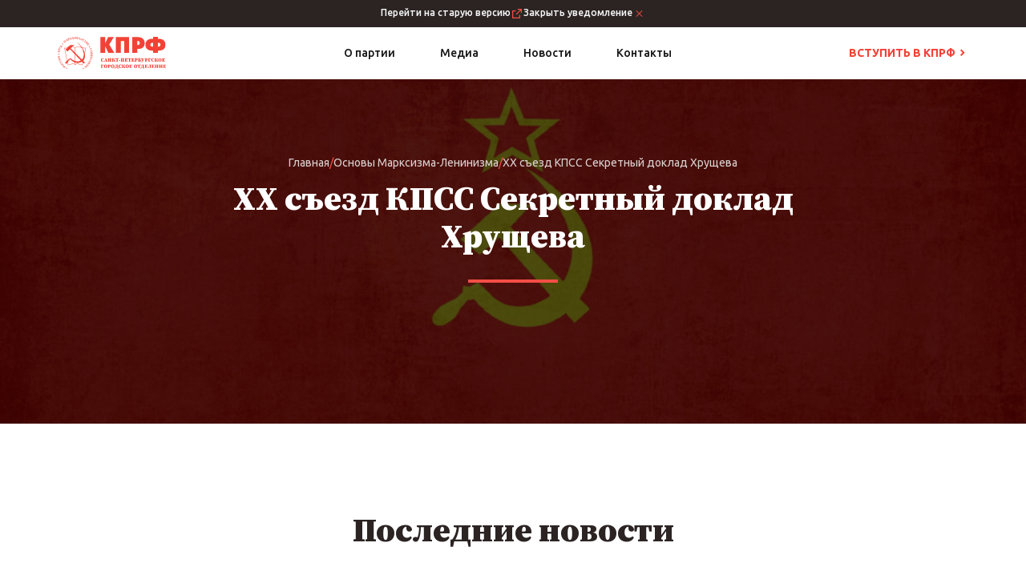

--- FILE ---
content_type: text/html; charset=UTF-8
request_url: http://cprfspb.ru/school/xx-siezd-kpss-siekrietnyi-doklad-khrushchieva/
body_size: 8899
content:
<!DOCTYPE html>
<html lang="ru">
<head>
    <meta charset="UTF-8">
	<meta name="viewport" content="width=device-width, initial-scale=1.0">
    <link rel="stylesheet" href="http://cprfspb.ru/wp-content/themes/infosite/css/tiny-slider.css">
    <link rel="stylesheet" href="http://cprfspb.ru/wp-content/themes/infosite/css/zork-base.css">
    <link rel="stylesheet" href="http://cprfspb.ru/wp-content/themes/infosite/css/jquery.fancybox.min.css">
    <link rel="stylesheet" href="http://cprfspb.ru/wp-content/themes/infosite/css/styles.css">
    <link rel="stylesheet" href="http://cprfspb.ru/wp-content/themes/infosite/style.css">
    

    <meta name='robots' content='index, follow, max-image-preview:large, max-snippet:-1, max-video-preview:-1' />

	<!-- This site is optimized with the Yoast SEO plugin v19.4 - https://yoast.com/wordpress/plugins/seo/ -->
	<title>XX съезд КПСС Секретный доклад Хрущева - КПРФ Санкт-Петербург</title>
	<link rel="canonical" href="http://cprfspb.ru/school/xx-siezd-kpss-siekrietnyi-doklad-khrushchieva/" />
	<meta property="og:locale" content="ru_RU" />
	<meta property="og:type" content="article" />
	<meta property="og:title" content="XX съезд КПСС Секретный доклад Хрущева - КПРФ Санкт-Петербург" />
	<meta property="og:url" content="http://cprfspb.ru/school/xx-siezd-kpss-siekrietnyi-doklad-khrushchieva/" />
	<meta property="og:site_name" content="КПРФ Санкт-Петербург" />
	<meta property="article:modified_time" content="2022-09-12T10:18:37+00:00" />
	<meta property="og:image" content="http://cprfspb.ru/wp-content/uploads/2022/08/sud-ba-sotsializma-v-sssr.jpg" />
	<meta property="og:image:width" content="1200" />
	<meta property="og:image:height" content="750" />
	<meta property="og:image:type" content="image/jpeg" />
	<meta name="twitter:card" content="summary_large_image" />
	<script type="application/ld+json" class="yoast-schema-graph">{"@context":"https://schema.org","@graph":[{"@type":"WebSite","@id":"http://cprfspb.ru/#website","url":"http://cprfspb.ru/","name":"КПРФ Санкт-Петербург","description":"Коммунистическая партия Российской Федерации. Санкт-Петербургское городское отделение","potentialAction":[{"@type":"SearchAction","target":{"@type":"EntryPoint","urlTemplate":"http://cprfspb.ru/?s={search_term_string}"},"query-input":"required name=search_term_string"}],"inLanguage":"ru-RU"},{"@type":"ImageObject","inLanguage":"ru-RU","@id":"http://cprfspb.ru/school/xx-siezd-kpss-siekrietnyi-doklad-khrushchieva/#primaryimage","url":"http://cprfspb.ru/wp-content/uploads/2022/08/sud-ba-sotsializma-v-sssr.jpg","contentUrl":"http://cprfspb.ru/wp-content/uploads/2022/08/sud-ba-sotsializma-v-sssr.jpg","width":1200,"height":750},{"@type":"WebPage","@id":"http://cprfspb.ru/school/xx-siezd-kpss-siekrietnyi-doklad-khrushchieva/","url":"http://cprfspb.ru/school/xx-siezd-kpss-siekrietnyi-doklad-khrushchieva/","name":"XX съезд КПСС Секретный доклад Хрущева - КПРФ Санкт-Петербург","isPartOf":{"@id":"http://cprfspb.ru/#website"},"primaryImageOfPage":{"@id":"http://cprfspb.ru/school/xx-siezd-kpss-siekrietnyi-doklad-khrushchieva/#primaryimage"},"image":{"@id":"http://cprfspb.ru/school/xx-siezd-kpss-siekrietnyi-doklad-khrushchieva/#primaryimage"},"thumbnailUrl":"http://cprfspb.ru/wp-content/uploads/2022/08/sud-ba-sotsializma-v-sssr.jpg","datePublished":"2022-08-29T10:56:17+00:00","dateModified":"2022-09-12T10:18:37+00:00","breadcrumb":{"@id":"http://cprfspb.ru/school/xx-siezd-kpss-siekrietnyi-doklad-khrushchieva/#breadcrumb"},"inLanguage":"ru-RU","potentialAction":[{"@type":"ReadAction","target":["http://cprfspb.ru/school/xx-siezd-kpss-siekrietnyi-doklad-khrushchieva/"]}]},{"@type":"BreadcrumbList","@id":"http://cprfspb.ru/school/xx-siezd-kpss-siekrietnyi-doklad-khrushchieva/#breadcrumb","itemListElement":[{"@type":"ListItem","position":1,"name":"Главная страница","item":"http://cprfspb.ru/"},{"@type":"ListItem","position":2,"name":"Школа","item":"http://cprfspb.ru/school/"},{"@type":"ListItem","position":3,"name":"XX съезд КПСС Секретный доклад Хрущева"}]}]}</script>
	<!-- / Yoast SEO plugin. -->


<style id='wp-img-auto-sizes-contain-inline-css' type='text/css'>
img:is([sizes=auto i],[sizes^="auto," i]){contain-intrinsic-size:3000px 1500px}
/*# sourceURL=wp-img-auto-sizes-contain-inline-css */
</style>
<style id='classic-theme-styles-inline-css' type='text/css'>
/*! This file is auto-generated */
.wp-block-button__link{color:#fff;background-color:#32373c;border-radius:9999px;box-shadow:none;text-decoration:none;padding:calc(.667em + 2px) calc(1.333em + 2px);font-size:1.125em}.wp-block-file__button{background:#32373c;color:#fff;text-decoration:none}
/*# sourceURL=/wp-includes/css/classic-themes.min.css */
</style>
<link rel='stylesheet' id='style-name-css' href='http://cprfspb.ru/wp-includes/css/dist/block-library/style.css?ver=6.9' type='text/css' media='all' />
<link rel="icon" href="http://cprfspb.ru/wp-content/uploads/2022/08/cropped-favicon-32x32.png" sizes="32x32" />
<link rel="icon" href="http://cprfspb.ru/wp-content/uploads/2022/08/cropped-favicon-192x192.png" sizes="192x192" />
<link rel="apple-touch-icon" href="http://cprfspb.ru/wp-content/uploads/2022/08/cropped-favicon-180x180.png" />
<meta name="msapplication-TileImage" content="http://cprfspb.ru/wp-content/uploads/2022/08/cropped-favicon-270x270.png" />
		<style type="text/css" id="wp-custom-css">
			.details-block__container {
    align-items: normal;
}

.accordeon-item.active .accordeon-item__content {
    max-height: 5000px;
}		</style>
		</head>
<body>
	<svg height="0" viewBox="0 0 40 40" fill="none" xmlns="http://www.w3.org/2000/svg" style="position:absolute;">
<path id="vk-icon" clip-rule="evenodd" d="M29.5413 15.79C29.6796 15.335 29.5413 15 28.8788 15H26.6913C26.1347 15 25.878 15.2892 25.7388 15.6083C25.7388 15.6083 24.6264 18.2716 23.0506 20.0016C22.5406 20.5032 22.3089 20.6624 22.0306 20.6624C21.8914 20.6624 21.6823 20.5032 21.6823 20.0474V15.79C21.6823 15.2433 21.5289 15 21.0656 15H17.6257C17.2782 15 17.069 15.2533 17.069 15.4942C17.069 16.0116 17.8573 16.1316 17.9382 17.5883V20.7532C17.9382 21.4474 17.8107 21.5732 17.5323 21.5732C16.7907 21.5732 14.9866 18.8974 13.9158 15.8358C13.7083 15.24 13.4983 15 12.9391 15H10.75C10.125 15 10 15.2892 10 15.6083C10 16.1766 10.7417 18.9999 13.4541 22.734C15.2624 25.284 17.8082 26.6664 20.1273 26.6664C21.5181 26.6664 21.6898 26.3598 21.6898 25.8306V23.9031C21.6898 23.289 21.8214 23.1665 22.2622 23.1665C22.5872 23.1665 23.1431 23.3265 24.4414 24.5556C25.9247 26.0131 26.1688 26.6664 27.0038 26.6664H29.1913C29.8163 26.6664 30.1296 26.3598 29.9496 25.7531C29.7513 25.1498 29.0429 24.274 28.1038 23.2348C27.5938 22.6432 26.8288 22.0057 26.5963 21.6865C26.2722 21.2774 26.3647 21.0949 26.5963 20.7307C26.5963 20.7307 29.2629 17.0425 29.5404 15.79H29.5413Z" />
<path id="ok-icon" d="M20.337 20.3752C17.2294 20.3752 14.6466 17.7946 14.6466 14.741C14.6466 11.5817 17.2294 9 20.3381 9C23.5523 9 26.0284 11.5806 26.0284 14.741C26.0229 16.2403 25.4223 17.6762 24.3585 18.7329C23.2948 19.7896 21.855 20.3807 20.3557 20.3763L20.337 20.3752ZM20.337 12.3187C19.0213 12.3187 18.0203 13.4243 18.0203 14.7421C18.0203 16.0577 19.0213 17.0587 20.3381 17.0587C21.7076 17.0587 22.6558 16.0577 22.6558 14.7421C22.6569 13.4232 21.7076 12.3187 20.337 12.3187ZM22.603 25.0635L25.8183 28.171C26.4508 28.8541 26.4508 29.8552 25.8183 30.4877C25.1341 31.1708 24.0792 31.1708 23.5523 30.4877L20.3381 27.3273L17.2294 30.4877C16.9137 30.8034 16.4913 30.9607 16.0161 30.9607C15.6476 30.9607 15.2263 30.8023 14.8567 30.4877C14.2242 29.8552 14.2242 28.8541 14.8567 28.1699L18.1237 25.0624C16.9439 24.713 15.8121 24.2182 14.7544 23.5895C13.9635 23.1682 13.8062 22.1155 14.2275 21.3246C14.7544 20.5347 15.7026 20.3246 16.5463 20.8515C17.6888 21.5488 19.0013 21.9176 20.3397 21.9176C21.6781 21.9176 22.9906 21.5488 24.1331 20.8515C24.9768 20.3246 25.9767 20.5347 26.4508 21.3246C26.926 22.1155 26.7137 23.1671 25.9756 23.5895C24.9757 24.222 23.8163 24.6961 22.6041 25.0646L22.603 25.0635Z" />
<path id="telegram-icon" opacity="0.7" d="M26.8525 13.0937L11.7938 18.9007C10.7661 19.3134 10.772 19.8867 11.6052 20.1424L15.4714 21.3484L24.4166 15.7046C24.8396 15.4473 25.226 15.5857 24.9084 15.8677L17.661 22.4084H17.6593L17.661 22.4093L17.3943 26.3943C17.785 26.3943 17.9574 26.2151 18.1766 26.0037L20.0544 24.1776L23.9605 27.0628C24.6808 27.4594 25.198 27.2556 25.3772 26.396L27.9414 14.3117C28.2038 13.2594 27.5396 12.7829 26.8525 13.0937Z" />
<path id="whatsapp-icon" d="M25.342 22.3165C25.0496 22.1685 23.6256 21.4736 23.3594 21.3744C23.0933 21.2796 22.9001 21.23 22.7061 21.5224C22.5165 21.8075 21.958 22.4601 21.7873 22.6504C21.6167 22.8408 21.449 22.8553 21.161 22.7263C20.8686 22.5783 19.9345 22.2742 18.8255 21.2796C17.9592 20.5089 17.3824 19.5595 17.2111 19.2671C17.0405 18.9784 17.1921 18.815 17.3365 18.6706C17.4692 18.5379 17.6289 18.3367 17.7769 18.1617C17.9177 17.9867 17.9629 17.8693 18.0657 17.6797C18.1605 17.4748 18.1116 17.3151 18.0394 17.1708C17.9672 17.0264 17.3861 15.595 17.1433 15.0248C16.9114 14.459 16.6686 14.5312 16.4899 14.5312C16.323 14.5159 16.129 14.5159 15.9358 14.5159C15.7426 14.5159 15.4268 14.588 15.1607 14.8651C14.8945 15.1575 14.1428 15.8561 14.1428 17.2692C14.1428 18.686 15.1833 20.0568 15.3277 20.2617C15.4757 20.4513 17.3744 23.3679 20.2874 24.6214C20.9823 24.9138 21.5219 25.0888 21.9434 25.2332C22.6383 25.4534 23.2727 25.4227 23.7736 25.3505C24.3278 25.2594 25.4901 24.6476 25.7336 23.9644C25.9808 23.2768 25.9808 22.7073 25.9086 22.5783C25.8364 22.4455 25.6468 22.3734 25.3544 22.2443L25.342 22.3165ZM20.0592 29.4791H20.0439C18.3194 29.4791 16.6146 29.0117 15.1257 28.1381L14.7764 27.9296L11.1306 28.879L12.1106 25.3316L11.8751 24.967C10.9122 23.436 10.4013 21.6642 10.4014 19.8555C10.4014 14.5618 14.7348 10.2437 20.0665 10.2437C22.6492 10.2437 25.0722 11.2499 26.8952 13.0728C27.7944 13.9614 28.5077 15.0201 28.9935 16.1873C29.4792 17.3545 29.7277 18.6067 29.7243 19.8709C29.717 25.161 25.3872 29.4791 20.0629 29.4791H20.0592ZM28.2813 11.6867C26.0632 9.5444 23.1465 8.33325 20.0439 8.33325C13.6447 8.33325 8.43411 13.5213 8.43047 19.8971C8.43047 21.9329 8.96203 23.9192 9.97995 25.6772L8.33203 31.6666L14.492 30.0602C16.1985 30.9803 18.106 31.4642 20.0446 31.469H20.0483C26.4511 31.469 31.6617 26.281 31.6654 19.9008C31.6654 16.8135 30.4615 13.9077 28.2667 11.7239L28.2813 11.6867Z" />
</svg>
        <div class="old-version">
                <a class="old-version__arrow-link arrow-link" href="http://old.cprfspb.ru/" target="_blank">Перейти на старую версию<img src="http://cprfspb.ru/wp-content/themes/infosite/images/icons/external-link.svg" /></a>
        <a class="close-old-version-btn old-version__arrow-link arrow-link">Закрыть уведомление<img src="http://cprfspb.ru/wp-content/themes/infosite/images/icons/icon-close.svg" /></a>
    </div> 
    
    <header class="header">
        <div class="container d-flex header__container adaptive-padding">
            <a href="http://cprfspb.ru" class="logo logo-vs-img">
                                <img src="http://cprfspb.ru/wp-content/uploads/2022/11/cprf-main-logo.svg" alt="logo">
                            </a>
            <div class="header__nav-list-container">
                <div class="link-list header__link-list" id="mobile-menu">
                
                    <div class="nav__expandable expandable accordeon-item__hover-icon">
                        <a class="link-list__link nav-list__link" href="#">О партии</a>
                        <div class="nav__expandable__heading expandable__heading">О партии<div class="accordeon-item__icon"></div></div>
                                                <div class="nav__expandable__content expandable__content">
                            <ul class="link-list nav__link-list">
                                                            <li><a class="link-list__link nav-sublist__link" href="/proghramma-partii/">Программа Партии</a></li>
                                                                <li><a class="link-list__link nav-sublist__link" href="/ustav-partii/">Устав Партии</a></li>
                                                                <li><a class="link-list__link nav-sublist__link" href="/author/">Люди</a></li>
                                                                <li><a class="link-list__link nav-sublist__link" href="/partners/">Друзья и союзники</a></li>
                                                                <li><a class="link-list__link nav-sublist__link" href="/documents/">Документы</a></li>
                                                            </ul>
                        </div>
                                            </div>
                                        <div class="nav__link-spacer"></div>
                                            
                    
                    <div class="nav__expandable expandable accordeon-item__hover-icon">
                        <a class="link-list__link nav-list__link" href="#">Медиа</a>
                        <div class="nav__expandable__heading expandable__heading">Медиа<div class="accordeon-item__icon"></div></div>
                                                <div class="nav__expandable__content expandable__content">
                            <ul class="link-list nav__link-list">
                                                            <li><a class="link-list__link nav-sublist__link" href="/school/">Школа Марксизма-Ленинизма</a></li>
                                                                <li><a class="link-list__link nav-sublist__link" href="/library/">Библиотека</a></li>
                                                                <li><a class="link-list__link nav-sublist__link" href="/multimedia/">Видеоматериалы</a></li>
                                                            </ul>
                        </div>
                                            </div>
                                        <div class="nav__link-spacer"></div>
                                            
                    
                    <div class="nav__expandable expandable accordeon-item__hover-icon">
                        <a class="link-list__link nav-list__link" href="#">Новости</a>
                        <div class="nav__expandable__heading expandable__heading">Новости<div class="accordeon-item__icon"></div></div>
                                                <div class="nav__expandable__content expandable__content">
                            <ul class="link-list nav__link-list">
                                                            <li><a class="link-list__link nav-sublist__link" href="/news/">Последние новости</a></li>
                                                                <li><a class="link-list__link nav-sublist__link" href="/paper/">Наша газета</a></li>
                                                                <li><a class="link-list__link nav-sublist__link" href="/events/">Анонсы мероприятий</a></li>
                                                            </ul>
                        </div>
                                            </div>
                                        <div class="nav__link-spacer"></div>
                                            
                    
                    <div class="nav__expandable expandable accordeon-item__hover-icon">
                        <a class="link-list__link nav-list__link" href="#">Контакты</a>
                        <div class="nav__expandable__heading expandable__heading">Контакты<div class="accordeon-item__icon"></div></div>
                                                <div class="nav__expandable__content expandable__content">
                            <ul class="link-list nav__link-list">
                                                            <li><a class="link-list__link nav-sublist__link" href="/rajonnye-organizacii/">Районные организации</a></li>
                                                                <li><a class="link-list__link nav-sublist__link" href="/storonniki/">Стать сторонником</a></li>
                                                            </ul>
                        </div>
                                            </div>
                                            
                                        <div class="mobile-items-wrapper">
                                                <a class="arrow-link mobile-menu__become_author" href="/podacha-zaiavki/">Вступить в КПРФ<img class="arrow_icon" src="http://cprfspb.ru/wp-content/themes/infosite/images/icons/default-arrow.svg" /></a>
                                               
                        <div class="header__contacts">
                            <div class="header__contacts__info-block contacts__info-block">
                                                            <a href="tel:+88123477222" class="header__contacts__phone contacts__phone">8 812 347 72 22</a>
                                                            <div class="header__contacts__address contacts__address">г. Санкт-Петербург, 192007, Лиговский пр., д. 207, лит. Б.</div>
                            </div>
                                                        <div class="header__contacts__links-wrapper contacts__links-wrapper">
                                                            <a class="mobile__social-link social-link social-link__vk" href="https://vk.com/spbkprf " target="_blank"><img src="http://cprfspb.ru/wp-content/uploads/2022/07/vk.svg" alt="social"></a>
                                                                <a class="mobile__social-link social-link social-link__vk" href="https://t.me/kprfspb" target="_blank"><img src="http://cprfspb.ru/wp-content/uploads/2022/07/tg.svg" alt="social"></a>
                                                            </div>
                                                    </div>
                    </div>
                </div>
            </div>

                        <a class="arrow-link header__become_author" href="/podacha-zaiavki/">Вступить в КПРФ<img class="arrow_icon" src="http://cprfspb.ru/wp-content/themes/infosite/images/icons/default-arrow.svg" /></a>
                        

            <div class="mobile-btn" id="mobile-btn">
                <img class="mobile-btn__icon icon__open" src="http://cprfspb.ru/wp-content/themes/infosite/images/icons/phone-menu.svg" />
                <img class="mobile-btn__icon icon__close" src="http://cprfspb.ru/wp-content/themes/infosite/images/icons/phone-close.svg" />
            </div>
        </div>
    </header>
	<div class="breadcrumb-nav publication__breadcrumbs">
        <div class="container adaptive-padding">
            <ol class="breadcrumb__list"><li><a href="http://cprfspb.ru" class="publication__breadcrumbs__item breadcrumb__item">Главная</a></li><li class="breadcrumb__separator">/</li><li><a href="http://cprfspb.ru/school/" class="publication__breadcrumbs__item breadcrumb__item">Основы Марксизма-Ленинизма</a></li><li class="breadcrumb__separator">/</li><li class="publication__breadcrumbs__item breadcrumb__item active">XX съезд КПСС Секретный доклад Хрущева</li></ol>            <div class="breadcrumb__title publication__breadcrumbs__title">XX съезд КПСС Секретный доклад Хрущева</div>
                        <img width="1200" height="750" src="http://cprfspb.ru/wp-content/uploads/2022/08/sud-ba-sotsializma-v-sssr.jpg" class="publication__bg-image wp-post-image" alt="" decoding="async" fetchpriority="high" srcset="http://cprfspb.ru/wp-content/uploads/2022/08/sud-ba-sotsializma-v-sssr.jpg 1200w, http://cprfspb.ru/wp-content/uploads/2022/08/sud-ba-sotsializma-v-sssr-300x188.jpg 300w, http://cprfspb.ru/wp-content/uploads/2022/08/sud-ba-sotsializma-v-sssr-1024x640.jpg 1024w, http://cprfspb.ru/wp-content/uploads/2022/08/sud-ba-sotsializma-v-sssr-768x480.jpg 768w" sizes="(max-width: 1200px) 100vw, 1200px" />                    </div>
    </div>
    <div class="publication-block adaptive-padding">
        </div>
    
    <div class="news-block">
    <div class="news-block__container site-block__container container adaptive-padding">
        <div class="site-block__heading">Последние новости</div>
                <a class="news-block__arrow-link site-block__arrow-link arrow-link" href="http://cprfspb.ru/news/">Читать все новости<img class="arrow_icon" src="http://cprfspb.ru/wp-content/themes/infosite/images/icons/default-arrow.svg" /></a>
                <div class="news__slider-wrapper slider-wrapper">
            <div class="news-slider__nav" id="news-slider__nav">
                <div class="news-slider__nav__prev slider__nav__prev nav__prev-button nav__btn"><img class="nav__btn__img nav__btn__img-rotate" src="http://cprfspb.ru/wp-content/themes/infosite/images/icons/arrow_hover.svg" /></div>
                <div class="news-slider__nav__next slider__nav__next nav__next-button nav__btn"><img class="nav__btn__img" src="http://cprfspb.ru/wp-content/themes/infosite/images/icons/arrow_hover.svg" /></div>
            </div>

            <div class="news-items" id="news-slider">
            <div class="news-item__wrapper">
    <a class="news-item" href="http://cprfspb.ru/news/roman-kononenko-v-chisle-federalnyx-liderov-po-medijnoj-aktivnosti-v-socsetyax/">
                <img width="348" height="312" src="http://cprfspb.ru/wp-content/uploads/2026/01/image-1-348x312.png" class="news-item__image wp-post-image" alt="" decoding="async" loading="lazy" />                <div class="news-item__date">19 Января 2026</div>
        <div class="news-item__heading">Роман Кононенко – в числе федеральных лидеров по медийной активности в соцсетях</div>
        <div class="news-item__desc">Отдел по проведению избирательных кампаний ЦК КПРФ, используя систему «Медиалогия» и данные «Крибрум.ПРО», проанализировал медийную активность депутатов от КПРФ во всех региональных парлам..</div>
    </a>
</div><div class="news-item__wrapper">
    <a class="news-item" href="http://cprfspb.ru/news/roman-kononenko-prokommentiroval-iniciativu-o-rasshirenii-ipoteki/">
                <img width="348" height="312" src="http://cprfspb.ru/wp-content/uploads/2026/01/КПРФ-Ленинград-9-348x312.png" class="news-item__image wp-post-image" alt="" decoding="async" loading="lazy" />                <div class="news-item__date">17 Января 2026</div>
        <div class="news-item__heading">Роман Кононенко прокомментировал инициативу о расширении ипотеки</div>
        <div class="news-item__desc">КПРФ предложила расширить льготную ипотеку еще на три категории граждан. Фракция КПРФ в Государственной Думе во главе с первым зампредом ЦК партии, депутатом национального парламента Юрием..</div>
    </a>
</div><div class="news-item__wrapper">
    <a class="news-item" href="http://cprfspb.ru/news/komsomolcy-leningrada-svobodu-maduro-ruki-proch-ot-venesuely/">
                <img width="348" height="312" src="http://cprfspb.ru/wp-content/uploads/2026/01/комсомольцы-348x312.jpg" class="news-item__image wp-post-image" alt="" decoding="async" loading="lazy" />                <div class="news-item__date">14 Января 2026</div>
        <div class="news-item__heading">Комсомольцы Ленинграда: &#171;Свободу Мадуро! Руки прочь от Венесуэлы!&#187;</div>
        <div class="news-item__desc">Комсомольцы города трех революций пришли к памятнику национальному герою Венесуэлы Франсиско де Миранде, чтобы провести акцию солидарности и записать видеообращение в связи с беспримерным ..</div>
    </a>
</div><div class="news-item__wrapper">
    <a class="news-item" href="http://cprfspb.ru/news/roman-kononenko-zashhitit-sovetskoe-arxitekturnoe-nasledie/">
                <img width="348" height="312" src="http://cprfspb.ru/wp-content/uploads/2026/01/ВНИИБ-348x312.jpg" class="news-item__image wp-post-image" alt="" decoding="async" loading="lazy" />                <div class="news-item__date">8 Января 2026</div>
        <div class="news-item__heading">Роман Кононенко: защитить советское архитектурное наследие!</div>
        <div class="news-item__desc">8 января в нашем городе появилась очередная «горячая точка» борьбы градозащитников против погрома культурного наследия нашего города. Воспользовавшись праздниками, застройщики решили нанес..</div>
    </a>
</div><div class="news-item__wrapper">
    <a class="news-item" href="http://cprfspb.ru/news/obrech-na-proval-stremlenie-trampa-k-mirovomu-gospodstvu/">
                <img width="348" height="312" src="http://cprfspb.ru/wp-content/uploads/2026/01/image-348x312.png" class="news-item__image wp-post-image" alt="" decoding="async" loading="lazy" />                <div class="news-item__date">8 Января 2026</div>
        <div class="news-item__heading">Обречь на провал стремление Трампа к мировому господству!</div>
        <div class="news-item__desc">Обращение Председателя Центрального Комитета КПРФ Президент Трамп с первых дней нового, 2026 года резко отбросил маску миротворца и показал, что его истинной целью является шантаж и глобал..</div>
    </a>
</div><div class="news-item__wrapper">
    <a class="news-item" href="http://cprfspb.ru/news/g-a-zyuganov-diplomatiya-kanonerok-davno-ne-rabotaet/">
                <img width="348" height="312" src="http://cprfspb.ru/wp-content/uploads/2026/01/Зюганов-348x312.jpg" class="news-item__image wp-post-image" alt="" decoding="async" loading="lazy" />                <div class="news-item__date">3 Января 2026</div>
        <div class="news-item__heading">Г.А. Зюганов: «Дипломатия канонерок» давно не работает</div>
        <div class="news-item__desc">Председатель ЦК КПРФ в интервью КПРФ.ру прокомментировал агрессию США против Венесуэлы: &#8212;&nbsp;В первые же дни 2026 года президент Дональд Трамп ясно показал, что его интересует не Н..</div>
    </a>
</div><div class="news-item__wrapper">
    <a class="news-item" href="http://cprfspb.ru/news/zayavlenie-ck-kprf-s-osuzhdeniem-agressii-ssha-protiv-venesuely/">
                <img width="348" height="312" src="http://cprfspb.ru/wp-content/uploads/2026/01/вен-348x312.jpg" class="news-item__image wp-post-image" alt="" decoding="async" loading="lazy" />                <div class="news-item__date">3 Января 2026</div>
        <div class="news-item__heading">Агрессия против Венесуэлы &#8212; безусловное преступление империалистов США!</div>
        <div class="news-item__desc">Заявление Центрального Комитета КПРФ Мир вновь стал свидетелем чудовищного акта империалистической агрессии. В ранние часы 3 января 2026 года ВВС США нанесли массированные удары по Каракас..</div>
    </a>
</div><div class="news-item__wrapper">
    <a class="news-item" href="http://cprfspb.ru/news/v-novyj-god-s-novoj-narodnoj-vlastyu/">
                <img width="348" height="312" src="http://cprfspb.ru/wp-content/uploads/2025/12/Кононенко-Р.И-348x312.jpg" class="news-item__image wp-post-image" alt="" decoding="async" loading="lazy" />                <div class="news-item__date">31 Декабря 2025</div>
        <div class="news-item__heading">В новый год &#8212; с новой народной властью!</div>
        <div class="news-item__desc">Обращение первого секретаря горкома КПРФ, депутата Законодательного Собрания Санкт-Петербурга Романа Кононенко. Новый год – праздник, который радует нас с детства. Мы все любимсобираться у..</div>
    </a>
</div>            </div>
        </div>
    </div>
</div>
    <footer class="footer">
        <div class="footer__logo-container container adaptive-padding">
            <a href="http://cprfspb.ru" class="footer__logo logo logo-vs-img">
                        <img src="http://cprfspb.ru/wp-content/uploads/2022/11/cprf-main-logo.svg" alt="logo">
                        </a>
            <div class="btn footer__btn" onclick="smoothScrollTop();">Вернуться в начало<img src="http://cprfspb.ru/wp-content/themes/infosite/images/icons/caret-down.svg" /></div>
            <div class="btn footer__btn footer__btn-small" onclick="smoothScrollTop();">В начало<img src="http://cprfspb.ru/wp-content/themes/infosite/images/icons/caret-down.svg" /></div>
        </div>
        <div class="footer__links container adaptive-padding">
        
            <div class="heading-list expandable footer__accordeon-item__hover-icon accordeon-item__hover-icon">
                <div class="heading-list__header expandable__heading">О партии<div class="footer__accordeon-item__icon accordeon-item__icon"></div>
                </div>
                <div class="expandable__content footer__expandable__content">
                    <ul class="link-list footer__link-list footer__expandable__wrapper">
                                            <li><a class="link-list__link footer__links__link" href="/proghramma-partii/">Программа Партии</a></li>
                                                <li><a class="link-list__link footer__links__link" href="/ustav-partii/">Устав Партии</a></li>
                                                <li><a class="link-list__link footer__links__link" href="/author/">Люди</a></li>
                                                <li><a class="link-list__link footer__links__link" href="/partners/">Друзья и союзники</a></li>
                                                <li><a class="link-list__link footer__links__link" href="/documents/">Документы</a></li>
                                            </ul>
                </div>
            </div>
                
            
            <div class="heading-list expandable footer__accordeon-item__hover-icon accordeon-item__hover-icon">
                <div class="heading-list__header expandable__heading">Медиа<div class="footer__accordeon-item__icon accordeon-item__icon"></div>
                </div>
                <div class="expandable__content footer__expandable__content">
                    <ul class="link-list footer__link-list footer__expandable__wrapper">
                                            <li><a class="link-list__link footer__links__link" href="/school/">Школа Марксизма-Ленинизма</a></li>
                                                <li><a class="link-list__link footer__links__link" href="/library/">Библиотека</a></li>
                                                <li><a class="link-list__link footer__links__link" href="/multimedia/">Видеоматериалы</a></li>
                                            </ul>
                </div>
            </div>
                
            
            <div class="heading-list expandable footer__accordeon-item__hover-icon accordeon-item__hover-icon">
                <div class="heading-list__header expandable__heading">Новости<div class="footer__accordeon-item__icon accordeon-item__icon"></div>
                </div>
                <div class="expandable__content footer__expandable__content">
                    <ul class="link-list footer__link-list footer__expandable__wrapper">
                                            <li><a class="link-list__link footer__links__link" href="/news/">Последние новости</a></li>
                                                <li><a class="link-list__link footer__links__link" href="/paper/">Наша газета</a></li>
                                                <li><a class="link-list__link footer__links__link" href="/events/">Анонсы мероприятий</a></li>
                                            </ul>
                </div>
            </div>
                
            
            <div class="heading-list expandable footer__accordeon-item__hover-icon accordeon-item__hover-icon">
                <div class="heading-list__header expandable__heading">Контакты<div class="footer__accordeon-item__icon accordeon-item__icon"></div>
                </div>
                <div class="expandable__content footer__expandable__content">
                    <ul class="link-list footer__link-list footer__expandable__wrapper">
                                            <li><a class="link-list__link footer__links__link" href="/rajonnye-organizacii/">Районные организации</a></li>
                                                <li><a class="link-list__link footer__links__link" href="/storonniki/">Стать сторонником</a></li>
                                            </ul>
                </div>
            </div>
                
                    </div>
        <div class="footer__contacts container adaptive-padding">
            <div class="contacts__links-wrapper">
                            <a class="social-link footer__social-link" href="https://vk.com/spbkprf " target="_blank"><img src="http://cprfspb.ru/wp-content/uploads/2022/07/vk.svg" alt="social"></a>
                                <a class="social-link footer__social-link" href="https://t.me/kprfspb" target="_blank"><img src="http://cprfspb.ru/wp-content/uploads/2022/07/tg.svg" alt="social"></a>
                            </div>
            <div class="footer__contacts__info-block contacts__info-block">
                            <a href="tel:+88123477222" class="contacts__phone">8 812 347 72 22</a>
                            <div class="contacts__address">г. Санкт-Петербург, 192007, Лиговский пр., д. 207, лит. Б.</div>
            </div>
        </div>
                <a class="footer__politics container adaptive-padding" href="/privacy-policy/">Политика конфиденциальности</a>
            </footer>

<script type="speculationrules">
{"prefetch":[{"source":"document","where":{"and":[{"href_matches":"/*"},{"not":{"href_matches":["/wp-*.php","/wp-admin/*","/wp-content/uploads/*","/wp-content/*","/wp-content/plugins/*","/wp-content/themes/infosite/*","/*\\?(.+)"]}},{"not":{"selector_matches":"a[rel~=\"nofollow\"]"}},{"not":{"selector_matches":".no-prefetch, .no-prefetch a"}}]},"eagerness":"conservative"}]}
</script>

<script>
    var urlEvents = 'http://cprfspb.ru/events/';
    var urlPaper = 'http://cprfspb.ru/paper/';
    var urlContact = 'http://cprfspb.ru/wp-content/themes/infosite/inc/ajax/contact.php';
    var urlVolunteer = 'http://cprfspb.ru/wp-content/themes/infosite/inc/ajax/contact-volunteer.php';
    var urlQuestionary = 'http://cprfspb.ru/wp-content/themes/infosite/inc/ajax/contact-questionary.php';
    var urlOrg = 'http://cprfspb.ru/wp-content/themes/infosite/inc/ajax/organization.php';
</script>
<script src="http://cprfspb.ru/wp-content/themes/infosite/js/jquery.min.js"></script>
<script src="http://cprfspb.ru/wp-content/themes/infosite/js/jquery.fancybox.min.js"></script>
<script src="http://cprfspb.ru/wp-content/themes/infosite/js/tiny-slider.min.js"></script>
<script src="http://cprfspb.ru/wp-content/themes/infosite/js/main.js"></script>
<script src="http://cprfspb.ru/wp-content/themes/infosite/js/custom.js"></script>


</body>
</html>

--- FILE ---
content_type: text/css
request_url: http://cprfspb.ru/wp-content/themes/infosite/css/zork-base.css
body_size: 2311
content:
html {
  font-size: 10px;
}

body {
  margin: 0;
  padding: 0;
}

h1, h2, h3, h4, h5, p {
  margin: 0;
}

.order0 {
  order: 0;
}
.order1 {
  order: 1;
}
.order2 {
  order: 2;
}
.order3 {
  order: 3;
}
.order4 {
  order: 4;
}
.order5 {
  order: 5;
}

.flex-1 {
  flex: 1;
}

.col-1 {
  flex: 1 0 calc(1/12 * 100%);
  max-width: calc(1/12 * 100%);
}
.col-2 {
  flex: 1 0 calc(2/12 * 100%);
  max-width: calc(2/12 * 100%);
}
.col-3 {
  flex: 1 0 calc(3/12 * 100%);
  max-width: calc(3/12 * 100%);
}
.col-4 {
  flex: 1 0 calc(4/12 * 100%);
  max-width: calc(4/12 * 100%);
}
.col-5 {
  flex: 1 0 calc(5/12 * 100%);
  max-width: calc(5/12 * 100%);
}
.col-6 {
  flex: 1 0 50%;
  max-width: 50%;
}
.col-7 {
  flex: 1 0 calc(7/12 * 100%);
  max-width: calc(7/12 * 100%);
}
.col-8 {
  flex: 1 0 calc(8/12 * 100%);
  max-width: calc(8/12 * 100%);
}
.col-9 {
  flex: 1 0 calc(9/12 * 100%);
  max-width: calc(9/12 * 100%);
}
.col-10 {
  flex: 1 0 calc(10/12 * 100%);
  max-width: calc(10/12 * 100%);
}
.col-11 {
  flex: 1 0 calc(11/12 * 100%);
  max-width: calc(11/12 * 100%);
}

.p-relative {
  position: relative;
}
.mx-auto {
  margin-left: auto;
  margin-right: auto;
}
.list-style-none {
  list-style: none;
}
.text-bold {
  font-weight: bold;
}
.text-center {
  text-align: center;
}
.text-uppercase {
  text-transform: uppercase;
}
.fill-grid {
  display: grid;
  grid-template-columns: repeat(auto-fill, 1fr);
}
.grid-3 {
  display: grid;
  grid-template-columns: 1fr 1fr 1fr;
  gap: 10px;
  align-items: center;
}
.justify-content-between {
  justify-content: space-between;
}
.justify-content-center {
  justify-content: center;
}
.align-items-center {
  align-items: center;
}
.d-flex {
  display: flex;
  flex-flow: row;
}
.d-flex-column {
  display: flex;
  flex-flow: column;
}
.d-flex-wrap {
  display: flex;
  flex-flow: row wrap;
}
.align-left {
  margin-right: auto;
}
.align-right {
  margin-left: auto;
}
.container {
  max-width: 1216px;
  margin: 0 auto;
}
.fluid-container {
  box-sizing: border-box;
  width: 100%;
  padding: 0 25px
}
.img-responsive {
  display: block;
  max-width: 100%;
  height: auto;
}
.btn {
  display: inline-block;
  border-radius: 5px;
  border: 1px solid gray;
  background-color: gray;
  padding: 5px 15px;
  text-align: center;
  cursor: pointer;
  font-size: 1.6rem;
}


--- FILE ---
content_type: text/css
request_url: http://cprfspb.ru/wp-content/themes/infosite/style.css
body_size: 3829
content:
/*
Theme Name: Infosite
Theme URI:
Description: Theme of MFB
Version: 1.0
Author: Ryabukhin Maxim
Author URI: adaptivlp.ru
*/
/* default color */
.has-pale-pink-color{
	color: rgb(247, 141, 167);
}
.has-vivid-red-color{
	color: rgb(207, 46, 46);
}
.has-luminous-vivid-orange-color{
	color: rgb(255, 105, 0);
}
.has-luminous-vivid-amber-color{
	color: rgb(252, 185, 0);
}
.has-light-green-cyan-color{
	color: rgb(123, 220, 181);
}
.has-vivid-green-cyan-color{
	color: rgb(0, 208, 132);
}
.has-pale-cyan-blue-color{
	color: rgb(142, 209, 252);
}
.has-vivid-cyan-blue-color{
	color: rgb(6, 147, 227);
}
.has-vivid-purple-color{
	color: rgb(155, 81, 224);
}
.has-very-light-gray-color{
	color: rgb(238, 238, 238);
}
.has-cyan-bluish-gray-color{
	color: rgb(171, 184, 195);
}
.has-very-dark-gray-color{
	color: rgb(49, 49, 49);
}
/* end def color */

.header .contacts__phone{
	color: inherit;
    text-decoration: none;
    display: block;
}
.news-item__image{
	height: 208px;
    display: block;
}
.news-vsoimg{
	position: relative;
}
.news-vsoimg:before{
	content: '';
	background: #f0f0f0;
	display: block;
	width: 230px;
	position: absolute;
	height: 100%;
	left: 50%;
	top: 0;
	transform: translateX(-50%);
}
.logo-vs-img{
	background: none;
}
.video-insert__video{
	display: block;
}
.image-slider__card{
	display: block;
	outline: none;
}
.news-no-bg{
	position: absolute;
	background: #5f5e5e;
	left: 0;
	top: 0;
	width: 100%;
	height: 100%;
	z-index: -1;
}
.author>img{
	width: 112px;
    height: 112px;
    border-radius: 50%;
    object-fit: cover;
}
.event{
	color: inherit;
	text-decoration: none;
}
.event__image{
	border-radius: 50%;
	object-fit: cover;
}
.event-image-empty{
	background: #f0f0f0;
}
.fltr-wrapper{
	transition: opacity 0.5s;
}
.fltr-wrapper.loading{
	opacity: 0.3;
}
.fltr-wrapper{
	width: 100%;
}
.no-events{
	font-size: 1.6rem;
    line-height: 150%;
    letter-spacing: 0em;
}
.dropdown-toggle.error{
	border-color: red;
}
.download-cards,
.multimedia-items-grid{
	width: 100%;
}
.download-vsoimg,
.multimedia-vo-img{
	background: #f0f0f0;
}
.footer .heading-list__header{
	text-decoration: none;
}
.footer .contacts__phone{
	text-decoration: none;
	color: inherit;
}
.footer__social-link{
	transition: all 0.5s;
	filter: grayscale(1);
}
.footer__social-link:hover{
	filter: unset;
}
.footer__politics{
	text-decoration: none;
}
.school-intro-block p:not(:last-child){
	padding-bottom: 16px;
}
.article-item__desc p:not(:last-child),
.rules-block__article-item__desc p:not(:last-child){
	margin-bottom: 16px;
}
.content__intro p{
	margin-bottom: 32px;
}
.accordeon-item.active .accordeon-item__content{
	max-height: 1700px;
}
.document-item{
	text-decoration: none;
	display: block;
}
.volunteer-block p:not(.volunteer-block__p-strong){
	font-family: "Source Serif Pro", serif;
    color: #403E46;
    font-weight: 400;
    font-size: 2rem;
    line-height: 142%;
}
.regional-item.hide:not(.active){
	display: none;
}
.video-insert__caption{
	padding: 10px 0 0;
}
.hover-video{
	display: block;
	position: relative;
}
.publication-block h2{
	padding: 20px 0;
}
.form__personal_agreement__link{
	display: inline-block;
    padding-left: 5px;
}
.faq__accordeon-item__wrapper p:not(:last-child){
	padding: 0 0 20px;
}
@media all and (max-width: 768px){
	.volunteer-block p:not(.volunteer-block__p-strong){
	    font-size: 1.8rem;
	}
}

@media all and (max-width: 670px){
	.pagination-btn-active{
		display: flex!important;
	}
	.pagination__pages{
		grid-gap: 10px;
	}
}

@media all and (max-width: 576px){
	.volunteer-block p:not(.volunteer-block__p-strong){
	    font-size: 1.6rem;
	}
}

--- FILE ---
content_type: image/svg+xml
request_url: http://cprfspb.ru/wp-content/uploads/2022/07/tg.svg
body_size: 546
content:
<svg width="40" height="40" viewBox="0 0 40 40" fill="none" xmlns="http://www.w3.org/2000/svg">
<path opacity="0.7" d="M26.8525 13.0937L11.7938 18.9007C10.7661 19.3134 10.772 19.8867 11.6052 20.1424L15.4714 21.3484L24.4166 15.7046C24.8396 15.4473 25.226 15.5857 24.9084 15.8677L17.661 22.4084H17.6593L17.661 22.4093L17.3943 26.3943C17.785 26.3943 17.9574 26.2151 18.1766 26.0037L20.0544 24.1776L23.9605 27.0628C24.6808 27.4594 25.198 27.2556 25.3772 26.396L27.9414 14.3117C28.2038 13.2594 27.5396 12.7829 26.8525 13.0937Z" fill="#28A9EB"/>
</svg>

--- FILE ---
content_type: image/svg+xml
request_url: http://cprfspb.ru/wp-content/themes/infosite/images/icons/phone-menu.svg
body_size: 236
content:
<svg width="24" height="24" viewBox="0 0 24 24" fill="none" xmlns="http://www.w3.org/2000/svg">
<path d="M21 8H3V6H21V8Z" fill="#2B2423"/>
<path d="M3 13H21V11H3V13Z" fill="#2B2423"/>
<path d="M3 18H21V16H3V18Z" fill="#2B2423"/>
</svg>


--- FILE ---
content_type: image/svg+xml
request_url: http://cprfspb.ru/wp-content/uploads/2022/07/vk.svg
body_size: 1275
content:
<svg width="40" height="40" viewBox="0 0 40 40" fill="none" xmlns="http://www.w3.org/2000/svg">
<path fill-rule="evenodd" clip-rule="evenodd" d="M29.5413 15.79C29.6796 15.335 29.5413 15 28.8788 15H26.6913C26.1347 15 25.878 15.2892 25.7388 15.6083C25.7388 15.6083 24.6264 18.2716 23.0506 20.0016C22.5406 20.5032 22.3089 20.6624 22.0306 20.6624C21.8914 20.6624 21.6823 20.5032 21.6823 20.0474V15.79C21.6823 15.2433 21.5289 15 21.0656 15H17.6257C17.2782 15 17.069 15.2533 17.069 15.4942C17.069 16.0116 17.8573 16.1316 17.9382 17.5883V20.7532C17.9382 21.4474 17.8107 21.5732 17.5323 21.5732C16.7907 21.5732 14.9866 18.8974 13.9158 15.8358C13.7083 15.24 13.4983 15 12.9391 15H10.75C10.125 15 10 15.2892 10 15.6083C10 16.1766 10.7417 18.9999 13.4541 22.734C15.2624 25.284 17.8082 26.6664 20.1273 26.6664C21.5181 26.6664 21.6898 26.3598 21.6898 25.8306V23.9031C21.6898 23.289 21.8214 23.1665 22.2622 23.1665C22.5872 23.1665 23.1431 23.3265 24.4414 24.5556C25.9247 26.0131 26.1688 26.6664 27.0038 26.6664H29.1913C29.8163 26.6664 30.1296 26.3598 29.9496 25.7531C29.7513 25.1498 29.0429 24.274 28.1038 23.2348C27.5938 22.6432 26.8288 22.0057 26.5963 21.6865C26.2722 21.2774 26.3647 21.0949 26.5963 20.7307C26.5963 20.7307 29.2629 17.0425 29.5404 15.79H29.5413Z" fill="#0077FF"/>
</svg>

--- FILE ---
content_type: image/svg+xml
request_url: http://cprfspb.ru/wp-content/themes/infosite/images/icons/arrow_hover.svg
body_size: 632
content:
<svg width="20" height="16" viewBox="0 0 20 16" fill="none" xmlns="http://www.w3.org/2000/svg">
<g clip-path="url(#clip0_1205_9901)">
<path d="M19.7071 8.7073C20.0976 8.31677 20.0976 7.68361 19.7071 7.29308L13.3431 0.929123C12.9526 0.538599 12.3195 0.538599 11.9289 0.929123C11.5384 1.31965 11.5384 1.95281 11.9289 2.34334L17.5858 8.00019L11.9289 13.6571C11.5384 14.0476 11.5384 14.6807 11.9289 15.0713C12.3195 15.4618 12.9526 15.4618 13.3431 15.0713L19.7071 8.7073ZM0 9.00019H19V7.00019H0V9.00019Z" fill="#F34E46"/>
</g>
<defs>
<clipPath id="clip0_1205_9901">
<rect width="20" height="16" fill="white"/>
</clipPath>
</defs>
</svg>


--- FILE ---
content_type: image/svg+xml
request_url: http://cprfspb.ru/wp-content/themes/infosite/images/icons/caret-down.svg
body_size: 156
content:
<svg width="24" height="24" viewBox="0 0 24 24" fill="none" xmlns="http://www.w3.org/2000/svg">
<path d="M12 9.5L7 14.5H17L12 9.5Z" fill="#483D3C"/>
</svg>


--- FILE ---
content_type: image/svg+xml
request_url: http://cprfspb.ru/wp-content/themes/infosite/images/icons/default-arrow.svg
body_size: 224
content:
<svg width="16" height="16" viewBox="0 0 16 16" fill="none" xmlns="http://www.w3.org/2000/svg">
<path d="M11.657 7.75716L7.414 12.0001L6 10.5851L8.829 7.75716L6 4.92916L7.414 3.51416L11.657 7.75716Z" fill="#F24236"/>
</svg>
